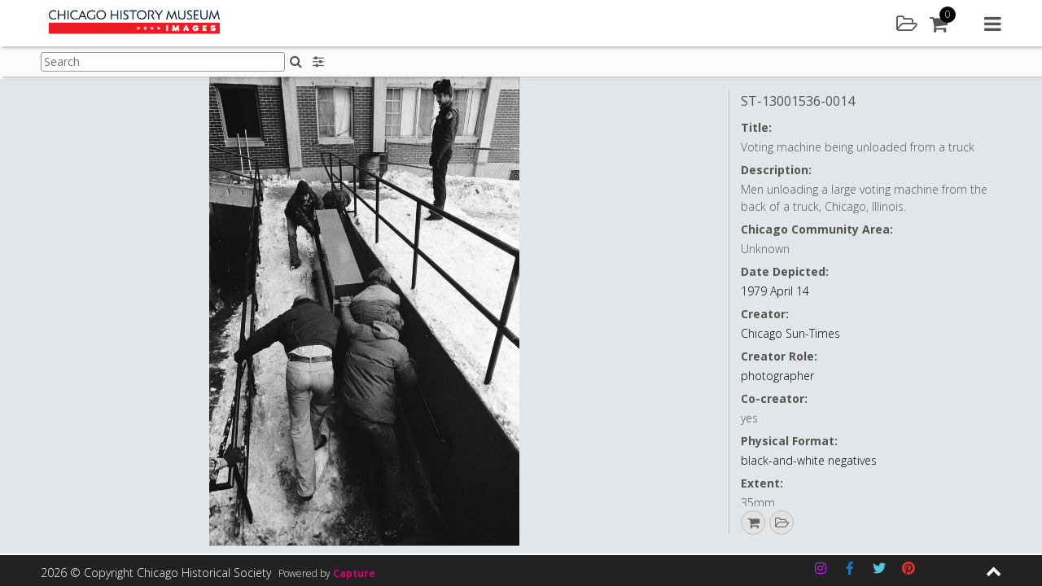

--- FILE ---
content_type: text/css; charset=utf-8
request_url: https://images.chicagohistory.org/wp-content/plugins/bwp-minify/min/?f=wp-content/uploads/siteorigin-widgets/sow-social-media-buttons-flat-a012c6fd8a99.css,wp-content/plugins/so-widgets-bundle/icons/fontawesome/style.css,wp-content/plugins/addon-so-widgets-bundle/css/owl.carousel.css,wp-content/plugins/addon-so-widgets-bundle/css/widgets.css
body_size: 1782
content:
.so-widget-sow-social-media-buttons-flat-a012c6fd8a99 .social-media-button-container{zoom:1;text-align:left}.so-widget-sow-social-media-buttons-flat-a012c6fd8a99 .social-media-button-container:before{content:'';display:block}.so-widget-sow-social-media-buttons-flat-a012c6fd8a99 .social-media-button-container:after{content:'';display:table;clear:both}@media (max-width: 780px){.so-widget-sow-social-media-buttons-flat-a012c6fd8a99 .social-media-button-container{text-align:left}}.so-widget-sow-social-media-buttons-flat-a012c6fd8a99 .sow-social-media-button-instagram-0{color:#b924e2 !important}.so-widget-sow-social-media-buttons-flat-a012c6fd8a99 .sow-social-media-button-instagram-0.ow-button-hover:focus,
.so-widget-sow-social-media-buttons-flat-a012c6fd8a99 .sow-social-media-button-instagram-0.ow-button-hover:hover{color:#b924e2 !important}.so-widget-sow-social-media-buttons-flat-a012c6fd8a99 .sow-social-media-button-facebook-0{color:#1e73be !important}.so-widget-sow-social-media-buttons-flat-a012c6fd8a99 .sow-social-media-button-facebook-0.ow-button-hover:focus,
.so-widget-sow-social-media-buttons-flat-a012c6fd8a99 .sow-social-media-button-facebook-0.ow-button-hover:hover{color:#1e73be !important}.so-widget-sow-social-media-buttons-flat-a012c6fd8a99 .sow-social-media-button-twitter-0{color:#52c6dd !important}.so-widget-sow-social-media-buttons-flat-a012c6fd8a99 .sow-social-media-button-twitter-0.ow-button-hover:focus,
.so-widget-sow-social-media-buttons-flat-a012c6fd8a99 .sow-social-media-button-twitter-0.ow-button-hover:hover{color:#52c6dd !important}.so-widget-sow-social-media-buttons-flat-a012c6fd8a99 .sow-social-media-button-pinterest-0{color:#d33 !important}.so-widget-sow-social-media-buttons-flat-a012c6fd8a99 .sow-social-media-button-pinterest-0.ow-button-hover:focus,
.so-widget-sow-social-media-buttons-flat-a012c6fd8a99 .sow-social-media-button-pinterest-0.ow-button-hover:hover{color:#d33 !important}.so-widget-sow-social-media-buttons-flat-a012c6fd8a99 .sow-social-media-button{display:inline-block;font-size:1em;line-height:1em;margin:0.2em 0.2em 0.2em 0;padding:0.5em 0;width:2em;text-align:center;vertical-align:middle;-webkit-border-radius:0.5em;-moz-border-radius:0.5em;border-radius:0.5em}.so-widget-sow-social-media-buttons-flat-a012c6fd8a99 .sow-social-media-button .sow-icon-fontawesome{display:inline-block;height:1em}
/*!
 * Font Awesome Free 6.4.2 by @fontawesome - https://fontawesome.com
 * License - https://fontawesome.com/license/free (Icons: CC BY 4.0, Fonts: SIL OFL 1.1, Code: MIT License)
 */
@font-face{font-family:'sow-fontawesome-brands';font-style:normal;font-weight:normal;font-display:block;src:url("/wp-content/plugins/so-widgets-bundle/icons/fontawesome/webfonts/fa-brands-400.eot");src:url("/wp-content/plugins/so-widgets-bundle/icons/fontawesome/webfonts/fa-brands-400.eot") format("embedded-opentype"),
url("/wp-content/plugins/so-widgets-bundle/icons/fontawesome/webfonts/fa-brands-400.woff2") format("woff2"),
url("/wp-content/plugins/so-widgets-bundle/icons/fontawesome/webfonts/fa-brands-400.woff") format("woff"),
url("/wp-content/plugins/so-widgets-bundle/icons/fontawesome/webfonts/fa-brands-400.ttf") format("truetype"),
url("/wp-content/plugins/so-widgets-bundle/icons/fontawesome/webfonts/fa-brands-400.svg") format("svg")}.sow-fab{font-family:'sow-fontawesome-brands';font-style:normal !important;font-weight:normal !important}@font-face{font-family:'sow-fontawesome-free';font-style:normal;font-weight:400;font-display:block;src:url("/wp-content/plugins/so-widgets-bundle/icons/fontawesome/webfonts/fa-regular-400.eot");src:url("/wp-content/plugins/so-widgets-bundle/icons/fontawesome/webfonts/fa-regular-400.eot") format("embedded-opentype"),
url("/wp-content/plugins/so-widgets-bundle/icons/fontawesome/webfonts/fa-regular-400.woff2") format("woff2"),
url("/wp-content/plugins/so-widgets-bundle/icons/fontawesome/webfonts/fa-regular-400.woff") format("woff"),
url("/wp-content/plugins/so-widgets-bundle/icons/fontawesome/webfonts/fa-regular-400.ttf") format("truetype"),
url("/wp-content/plugins/so-widgets-bundle/icons/fontawesome/webfonts/fa-regular-400.svg") format("svg")}.sow-far{font-family:'sow-fontawesome-free';font-style:normal !important;font-weight:400 !important}@font-face{font-family:'sow-fontawesome-free';font-style:normal;font-weight:900;font-display:block;src:url("/wp-content/plugins/so-widgets-bundle/icons/fontawesome/webfonts/fa-solid-900.eot");src:url("/wp-content/plugins/so-widgets-bundle/icons/fontawesome/webfonts/fa-solid-900.eot") format("embedded-opentype"),
url("/wp-content/plugins/so-widgets-bundle/icons/fontawesome/webfonts/fa-solid-900.woff2") format("woff2"),
url("/wp-content/plugins/so-widgets-bundle/icons/fontawesome/webfonts/fa-solid-900.woff") format("woff"),
url("/wp-content/plugins/so-widgets-bundle/icons/fontawesome/webfonts/fa-solid-900.ttf") format("truetype"),
url("/wp-content/plugins/so-widgets-bundle/icons/fontawesome/webfonts/fa-solid-900.svg") format("svg")}.sow-fa,.sow-fas{font-family:'sow-fontawesome-free';font-weight:900 !important;font-style:normal !important}.sow-icon-fontawesome{display:inline-block;speak:none;font-variant:normal;text-transform:none;line-height:1;-webkit-font-smoothing:antialiased;-moz-osx-font-smoothing:grayscale}.sow-icon-fontawesome[data-sow-icon]:before{content:attr(data-sow-icon)}.owl-carousel .owl-wrapper:after{content:".";display:block;clear:both;visibility:hidden;line-height:0;height:0}.owl-carousel{display:none;position:relative;width:100%;-ms-touch-action:pan-y}.owl-carousel .owl-wrapper{display:none;position:relative;-webkit-transform:translate3d(0px, 0px, 0px)}.owl-carousel .owl-wrapper-outer{overflow:hidden;position:relative;width:100%}.owl-carousel .owl-wrapper-outer.autoHeight{-webkit-transition:height 500ms ease-in-out;-moz-transition:height 500ms ease-in-out;-ms-transition:height 500ms ease-in-out;-o-transition:height 500ms ease-in-out;transition:height 500ms ease-in-out}.owl-carousel .owl-item{float:left}.owl-controls .owl-page,
.owl-controls .owl-buttons
div{cursor:pointer}.owl-controls{-webkit-user-select:none;-khtml-user-select:none;-moz-user-select:none;-ms-user-select:none;user-select:none;-webkit-tap-highlight-color:rgba(0,0,0,0)}.grabbing{cursor:url(/wp-content/plugins/addon-so-widgets-bundle/css/grabbing.png) 8 8, move}.owl-carousel  .owl-wrapper,
.owl-carousel  .owl-item{-webkit-backface-visibility:hidden;-moz-backface-visibility:hidden;-ms-backface-visibility:hidden;-webkit-transform:translate3d(0,0,0);-moz-transform:translate3d(0,0,0);-ms-transform:translate3d(0,0,0)}.alpha{padding-left:0!important}.omega{padding-right:0!important}.panel-grid
.widget{background:transparent;padding:0;margin:0}.glyphicon{top:0}.clearfix:after{clear:both}.pull-right{float:right !important}.pull-left{float:left !important}.column,.columns{width:100%;float:left;box-sizing:border-box}@media (min-width: 400px){}@media (min-width: 550px){.column,.columns{margin-left:4%}.column:first-child,.columns:first-child{margin-left:0}.one.column,.one.columns{width:4.66666666667%}.two.columns{width:13.3333333333%}.three.columns{width:22%}.four.columns{width:30.6666666667%}.five.columns{width:39.3333333333%}.six.columns{width:48%}.seven.columns{width:56.6666666667%}.eight.columns{width:65.3333333333%}.nine.columns{width:74.0%}.ten.columns{width:82.6666666667%}.eleven.columns{width:91.3333333333%}.twelve.columns{width:100%;margin-left:0}.one-third.column{width:30.6666666667%}.two-thirds.column{width:65.3333333333%}.one-half.column{width:48%}.offset-by-one.column,.offset-by-one.columns{margin-left:8.66666666667%}.offset-by-two.column,.offset-by-two.columns{margin-left:17.3333333333%}.offset-by-three.column,.offset-by-three.columns{margin-left:26%}.offset-by-four.column,.offset-by-four.columns{margin-left:34.6666666667%}.offset-by-five.column,.offset-by-five.columns{margin-left:43.3333333333%}.offset-by-six.column,.offset-by-six.columns{margin-left:52%}.offset-by-seven.column,.offset-by-seven.columns{margin-left:60.6666666667%}.offset-by-eight.column,.offset-by-eight.columns{margin-left:69.3333333333%}.offset-by-nine.column,.offset-by-nine.columns{margin-left:78.0%}.offset-by-ten.column,.offset-by-ten.columns{margin-left:86.6666666667%}.offset-by-eleven.column,.offset-by-eleven.columns{margin-left:95.3333333333%}.offset-by-one-third.column,.offset-by-one-third.columns{margin-left:34.6666666667%}.offset-by-two-thirds.column,.offset-by-two-thirds.columns{margin-left:69.3333333333%}.offset-by-one-half.column,.offset-by-one-half.columns{margin-left:52%}}@media (min-width: 400px){}@media (min-width: 550px){}@media (min-width: 750px){}@media (min-width: 1000px){}@media (min-width: 1200px){}